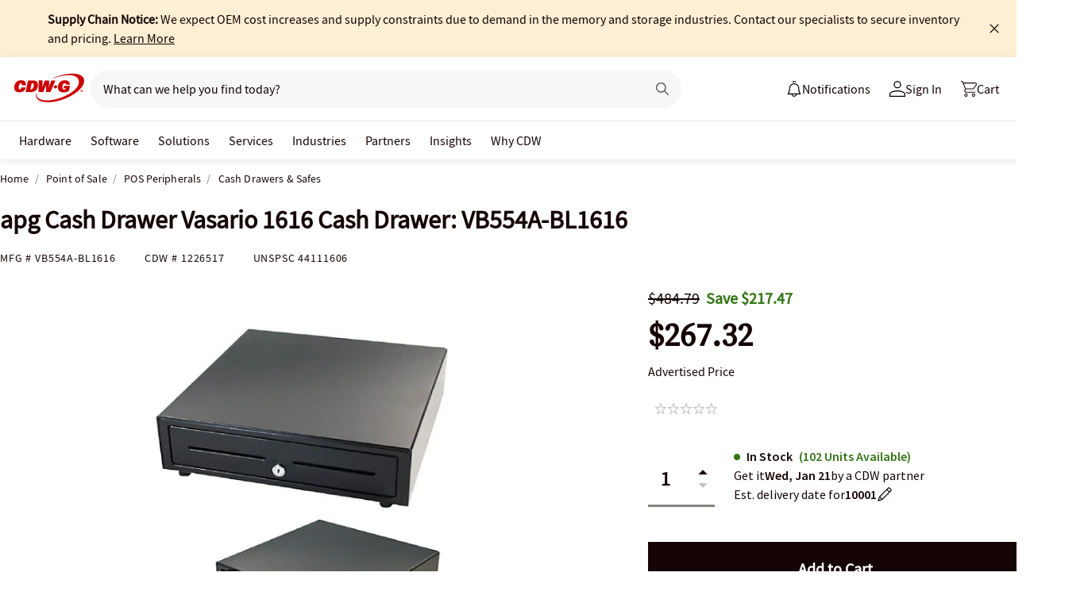

--- FILE ---
content_type: application/x-javascript;charset=utf-8
request_url: https://smetrics.cdw.com/id?d_visid_ver=5.2.0&d_fieldgroup=A&mcorgid=6B61EE6A54FA17010A4C98A7%40AdobeOrg&mid=35664266857585192237346588850642180524&ts=1768521847251
body_size: -116
content:
{"mid":"35664266857585192237346588850642180524"}

--- FILE ---
content_type: text/javascript;charset=UTF-8
request_url: https://webobjects2.cdw.com/is/image/CDW/1226517_IS?req=set,json&handler=cbImageGallery1768521846831&callback=cbImageGallery1768521846831&_=1768521844037
body_size: -66
content:
/*jsonp*/cbImageGallery1768521846831({"set":{"pv":"1.0","type":"img_set","n":"CDW/1226517_IS","item":[{"i":{"n":"CDW/1226517"},"s":{"n":"CDW/1226517"},"dx":"1100","dy":"1100","iv":"Q9yPl0"},{"i":{"n":"CDW/1226517h"},"s":{"n":"CDW/1226517h"},"dx":"715","dy":"715","iv":"ctMQR1"},{"i":{"n":"CDW/1226517i"},"s":{"n":"CDW/1226517i"},"dx":"900","dy":"900","iv":"tiWPv0"},{"i":{"n":"CDW/1226517j"},"s":{"n":"CDW/1226517j"},"dx":"900","dy":"900","iv":"4_TPt3"},{"i":{"n":"CDW/1226517k"},"s":{"n":"CDW/1226517k"},"dx":"900","dy":"900","iv":"uXxQ51"},{"i":{"n":"CDW/1226517l"},"s":{"n":"CDW/1226517l"},"dx":"900","dy":"900","iv":"xP7Ql2"},{"i":{"n":"CDW/1226517m"},"s":{"n":"CDW/1226517m"},"dx":"900","dy":"900","iv":"6MSP_2"}]}},"");